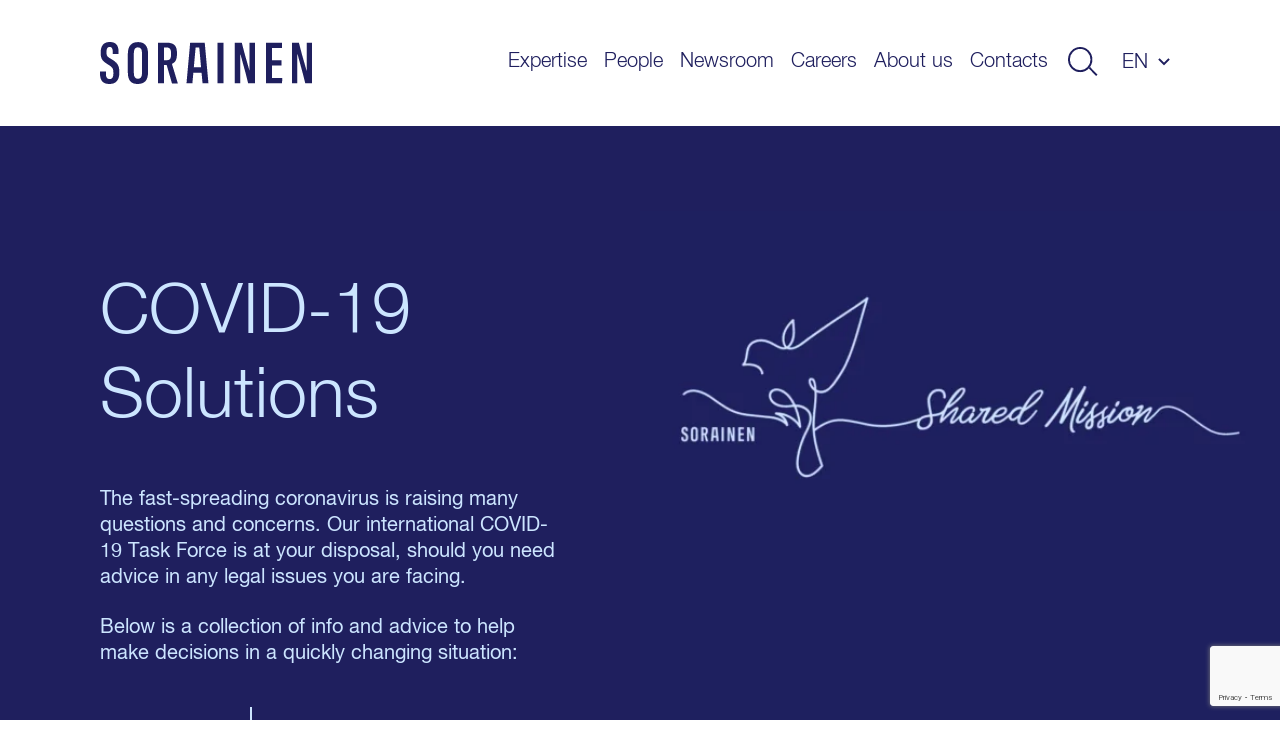

--- FILE ---
content_type: text/html; charset=utf-8
request_url: https://www.google.com/recaptcha/api2/anchor?ar=1&k=6LfPx40qAAAAAI1aJSj1kM7_jE73_mrwDkkDU725&co=aHR0cHM6Ly93d3cuc29yYWluZW4uY29tOjQ0Mw..&hl=en&v=PoyoqOPhxBO7pBk68S4YbpHZ&size=invisible&anchor-ms=20000&execute-ms=30000&cb=nxtvkn128nzu
body_size: 48685
content:
<!DOCTYPE HTML><html dir="ltr" lang="en"><head><meta http-equiv="Content-Type" content="text/html; charset=UTF-8">
<meta http-equiv="X-UA-Compatible" content="IE=edge">
<title>reCAPTCHA</title>
<style type="text/css">
/* cyrillic-ext */
@font-face {
  font-family: 'Roboto';
  font-style: normal;
  font-weight: 400;
  font-stretch: 100%;
  src: url(//fonts.gstatic.com/s/roboto/v48/KFO7CnqEu92Fr1ME7kSn66aGLdTylUAMa3GUBHMdazTgWw.woff2) format('woff2');
  unicode-range: U+0460-052F, U+1C80-1C8A, U+20B4, U+2DE0-2DFF, U+A640-A69F, U+FE2E-FE2F;
}
/* cyrillic */
@font-face {
  font-family: 'Roboto';
  font-style: normal;
  font-weight: 400;
  font-stretch: 100%;
  src: url(//fonts.gstatic.com/s/roboto/v48/KFO7CnqEu92Fr1ME7kSn66aGLdTylUAMa3iUBHMdazTgWw.woff2) format('woff2');
  unicode-range: U+0301, U+0400-045F, U+0490-0491, U+04B0-04B1, U+2116;
}
/* greek-ext */
@font-face {
  font-family: 'Roboto';
  font-style: normal;
  font-weight: 400;
  font-stretch: 100%;
  src: url(//fonts.gstatic.com/s/roboto/v48/KFO7CnqEu92Fr1ME7kSn66aGLdTylUAMa3CUBHMdazTgWw.woff2) format('woff2');
  unicode-range: U+1F00-1FFF;
}
/* greek */
@font-face {
  font-family: 'Roboto';
  font-style: normal;
  font-weight: 400;
  font-stretch: 100%;
  src: url(//fonts.gstatic.com/s/roboto/v48/KFO7CnqEu92Fr1ME7kSn66aGLdTylUAMa3-UBHMdazTgWw.woff2) format('woff2');
  unicode-range: U+0370-0377, U+037A-037F, U+0384-038A, U+038C, U+038E-03A1, U+03A3-03FF;
}
/* math */
@font-face {
  font-family: 'Roboto';
  font-style: normal;
  font-weight: 400;
  font-stretch: 100%;
  src: url(//fonts.gstatic.com/s/roboto/v48/KFO7CnqEu92Fr1ME7kSn66aGLdTylUAMawCUBHMdazTgWw.woff2) format('woff2');
  unicode-range: U+0302-0303, U+0305, U+0307-0308, U+0310, U+0312, U+0315, U+031A, U+0326-0327, U+032C, U+032F-0330, U+0332-0333, U+0338, U+033A, U+0346, U+034D, U+0391-03A1, U+03A3-03A9, U+03B1-03C9, U+03D1, U+03D5-03D6, U+03F0-03F1, U+03F4-03F5, U+2016-2017, U+2034-2038, U+203C, U+2040, U+2043, U+2047, U+2050, U+2057, U+205F, U+2070-2071, U+2074-208E, U+2090-209C, U+20D0-20DC, U+20E1, U+20E5-20EF, U+2100-2112, U+2114-2115, U+2117-2121, U+2123-214F, U+2190, U+2192, U+2194-21AE, U+21B0-21E5, U+21F1-21F2, U+21F4-2211, U+2213-2214, U+2216-22FF, U+2308-230B, U+2310, U+2319, U+231C-2321, U+2336-237A, U+237C, U+2395, U+239B-23B7, U+23D0, U+23DC-23E1, U+2474-2475, U+25AF, U+25B3, U+25B7, U+25BD, U+25C1, U+25CA, U+25CC, U+25FB, U+266D-266F, U+27C0-27FF, U+2900-2AFF, U+2B0E-2B11, U+2B30-2B4C, U+2BFE, U+3030, U+FF5B, U+FF5D, U+1D400-1D7FF, U+1EE00-1EEFF;
}
/* symbols */
@font-face {
  font-family: 'Roboto';
  font-style: normal;
  font-weight: 400;
  font-stretch: 100%;
  src: url(//fonts.gstatic.com/s/roboto/v48/KFO7CnqEu92Fr1ME7kSn66aGLdTylUAMaxKUBHMdazTgWw.woff2) format('woff2');
  unicode-range: U+0001-000C, U+000E-001F, U+007F-009F, U+20DD-20E0, U+20E2-20E4, U+2150-218F, U+2190, U+2192, U+2194-2199, U+21AF, U+21E6-21F0, U+21F3, U+2218-2219, U+2299, U+22C4-22C6, U+2300-243F, U+2440-244A, U+2460-24FF, U+25A0-27BF, U+2800-28FF, U+2921-2922, U+2981, U+29BF, U+29EB, U+2B00-2BFF, U+4DC0-4DFF, U+FFF9-FFFB, U+10140-1018E, U+10190-1019C, U+101A0, U+101D0-101FD, U+102E0-102FB, U+10E60-10E7E, U+1D2C0-1D2D3, U+1D2E0-1D37F, U+1F000-1F0FF, U+1F100-1F1AD, U+1F1E6-1F1FF, U+1F30D-1F30F, U+1F315, U+1F31C, U+1F31E, U+1F320-1F32C, U+1F336, U+1F378, U+1F37D, U+1F382, U+1F393-1F39F, U+1F3A7-1F3A8, U+1F3AC-1F3AF, U+1F3C2, U+1F3C4-1F3C6, U+1F3CA-1F3CE, U+1F3D4-1F3E0, U+1F3ED, U+1F3F1-1F3F3, U+1F3F5-1F3F7, U+1F408, U+1F415, U+1F41F, U+1F426, U+1F43F, U+1F441-1F442, U+1F444, U+1F446-1F449, U+1F44C-1F44E, U+1F453, U+1F46A, U+1F47D, U+1F4A3, U+1F4B0, U+1F4B3, U+1F4B9, U+1F4BB, U+1F4BF, U+1F4C8-1F4CB, U+1F4D6, U+1F4DA, U+1F4DF, U+1F4E3-1F4E6, U+1F4EA-1F4ED, U+1F4F7, U+1F4F9-1F4FB, U+1F4FD-1F4FE, U+1F503, U+1F507-1F50B, U+1F50D, U+1F512-1F513, U+1F53E-1F54A, U+1F54F-1F5FA, U+1F610, U+1F650-1F67F, U+1F687, U+1F68D, U+1F691, U+1F694, U+1F698, U+1F6AD, U+1F6B2, U+1F6B9-1F6BA, U+1F6BC, U+1F6C6-1F6CF, U+1F6D3-1F6D7, U+1F6E0-1F6EA, U+1F6F0-1F6F3, U+1F6F7-1F6FC, U+1F700-1F7FF, U+1F800-1F80B, U+1F810-1F847, U+1F850-1F859, U+1F860-1F887, U+1F890-1F8AD, U+1F8B0-1F8BB, U+1F8C0-1F8C1, U+1F900-1F90B, U+1F93B, U+1F946, U+1F984, U+1F996, U+1F9E9, U+1FA00-1FA6F, U+1FA70-1FA7C, U+1FA80-1FA89, U+1FA8F-1FAC6, U+1FACE-1FADC, U+1FADF-1FAE9, U+1FAF0-1FAF8, U+1FB00-1FBFF;
}
/* vietnamese */
@font-face {
  font-family: 'Roboto';
  font-style: normal;
  font-weight: 400;
  font-stretch: 100%;
  src: url(//fonts.gstatic.com/s/roboto/v48/KFO7CnqEu92Fr1ME7kSn66aGLdTylUAMa3OUBHMdazTgWw.woff2) format('woff2');
  unicode-range: U+0102-0103, U+0110-0111, U+0128-0129, U+0168-0169, U+01A0-01A1, U+01AF-01B0, U+0300-0301, U+0303-0304, U+0308-0309, U+0323, U+0329, U+1EA0-1EF9, U+20AB;
}
/* latin-ext */
@font-face {
  font-family: 'Roboto';
  font-style: normal;
  font-weight: 400;
  font-stretch: 100%;
  src: url(//fonts.gstatic.com/s/roboto/v48/KFO7CnqEu92Fr1ME7kSn66aGLdTylUAMa3KUBHMdazTgWw.woff2) format('woff2');
  unicode-range: U+0100-02BA, U+02BD-02C5, U+02C7-02CC, U+02CE-02D7, U+02DD-02FF, U+0304, U+0308, U+0329, U+1D00-1DBF, U+1E00-1E9F, U+1EF2-1EFF, U+2020, U+20A0-20AB, U+20AD-20C0, U+2113, U+2C60-2C7F, U+A720-A7FF;
}
/* latin */
@font-face {
  font-family: 'Roboto';
  font-style: normal;
  font-weight: 400;
  font-stretch: 100%;
  src: url(//fonts.gstatic.com/s/roboto/v48/KFO7CnqEu92Fr1ME7kSn66aGLdTylUAMa3yUBHMdazQ.woff2) format('woff2');
  unicode-range: U+0000-00FF, U+0131, U+0152-0153, U+02BB-02BC, U+02C6, U+02DA, U+02DC, U+0304, U+0308, U+0329, U+2000-206F, U+20AC, U+2122, U+2191, U+2193, U+2212, U+2215, U+FEFF, U+FFFD;
}
/* cyrillic-ext */
@font-face {
  font-family: 'Roboto';
  font-style: normal;
  font-weight: 500;
  font-stretch: 100%;
  src: url(//fonts.gstatic.com/s/roboto/v48/KFO7CnqEu92Fr1ME7kSn66aGLdTylUAMa3GUBHMdazTgWw.woff2) format('woff2');
  unicode-range: U+0460-052F, U+1C80-1C8A, U+20B4, U+2DE0-2DFF, U+A640-A69F, U+FE2E-FE2F;
}
/* cyrillic */
@font-face {
  font-family: 'Roboto';
  font-style: normal;
  font-weight: 500;
  font-stretch: 100%;
  src: url(//fonts.gstatic.com/s/roboto/v48/KFO7CnqEu92Fr1ME7kSn66aGLdTylUAMa3iUBHMdazTgWw.woff2) format('woff2');
  unicode-range: U+0301, U+0400-045F, U+0490-0491, U+04B0-04B1, U+2116;
}
/* greek-ext */
@font-face {
  font-family: 'Roboto';
  font-style: normal;
  font-weight: 500;
  font-stretch: 100%;
  src: url(//fonts.gstatic.com/s/roboto/v48/KFO7CnqEu92Fr1ME7kSn66aGLdTylUAMa3CUBHMdazTgWw.woff2) format('woff2');
  unicode-range: U+1F00-1FFF;
}
/* greek */
@font-face {
  font-family: 'Roboto';
  font-style: normal;
  font-weight: 500;
  font-stretch: 100%;
  src: url(//fonts.gstatic.com/s/roboto/v48/KFO7CnqEu92Fr1ME7kSn66aGLdTylUAMa3-UBHMdazTgWw.woff2) format('woff2');
  unicode-range: U+0370-0377, U+037A-037F, U+0384-038A, U+038C, U+038E-03A1, U+03A3-03FF;
}
/* math */
@font-face {
  font-family: 'Roboto';
  font-style: normal;
  font-weight: 500;
  font-stretch: 100%;
  src: url(//fonts.gstatic.com/s/roboto/v48/KFO7CnqEu92Fr1ME7kSn66aGLdTylUAMawCUBHMdazTgWw.woff2) format('woff2');
  unicode-range: U+0302-0303, U+0305, U+0307-0308, U+0310, U+0312, U+0315, U+031A, U+0326-0327, U+032C, U+032F-0330, U+0332-0333, U+0338, U+033A, U+0346, U+034D, U+0391-03A1, U+03A3-03A9, U+03B1-03C9, U+03D1, U+03D5-03D6, U+03F0-03F1, U+03F4-03F5, U+2016-2017, U+2034-2038, U+203C, U+2040, U+2043, U+2047, U+2050, U+2057, U+205F, U+2070-2071, U+2074-208E, U+2090-209C, U+20D0-20DC, U+20E1, U+20E5-20EF, U+2100-2112, U+2114-2115, U+2117-2121, U+2123-214F, U+2190, U+2192, U+2194-21AE, U+21B0-21E5, U+21F1-21F2, U+21F4-2211, U+2213-2214, U+2216-22FF, U+2308-230B, U+2310, U+2319, U+231C-2321, U+2336-237A, U+237C, U+2395, U+239B-23B7, U+23D0, U+23DC-23E1, U+2474-2475, U+25AF, U+25B3, U+25B7, U+25BD, U+25C1, U+25CA, U+25CC, U+25FB, U+266D-266F, U+27C0-27FF, U+2900-2AFF, U+2B0E-2B11, U+2B30-2B4C, U+2BFE, U+3030, U+FF5B, U+FF5D, U+1D400-1D7FF, U+1EE00-1EEFF;
}
/* symbols */
@font-face {
  font-family: 'Roboto';
  font-style: normal;
  font-weight: 500;
  font-stretch: 100%;
  src: url(//fonts.gstatic.com/s/roboto/v48/KFO7CnqEu92Fr1ME7kSn66aGLdTylUAMaxKUBHMdazTgWw.woff2) format('woff2');
  unicode-range: U+0001-000C, U+000E-001F, U+007F-009F, U+20DD-20E0, U+20E2-20E4, U+2150-218F, U+2190, U+2192, U+2194-2199, U+21AF, U+21E6-21F0, U+21F3, U+2218-2219, U+2299, U+22C4-22C6, U+2300-243F, U+2440-244A, U+2460-24FF, U+25A0-27BF, U+2800-28FF, U+2921-2922, U+2981, U+29BF, U+29EB, U+2B00-2BFF, U+4DC0-4DFF, U+FFF9-FFFB, U+10140-1018E, U+10190-1019C, U+101A0, U+101D0-101FD, U+102E0-102FB, U+10E60-10E7E, U+1D2C0-1D2D3, U+1D2E0-1D37F, U+1F000-1F0FF, U+1F100-1F1AD, U+1F1E6-1F1FF, U+1F30D-1F30F, U+1F315, U+1F31C, U+1F31E, U+1F320-1F32C, U+1F336, U+1F378, U+1F37D, U+1F382, U+1F393-1F39F, U+1F3A7-1F3A8, U+1F3AC-1F3AF, U+1F3C2, U+1F3C4-1F3C6, U+1F3CA-1F3CE, U+1F3D4-1F3E0, U+1F3ED, U+1F3F1-1F3F3, U+1F3F5-1F3F7, U+1F408, U+1F415, U+1F41F, U+1F426, U+1F43F, U+1F441-1F442, U+1F444, U+1F446-1F449, U+1F44C-1F44E, U+1F453, U+1F46A, U+1F47D, U+1F4A3, U+1F4B0, U+1F4B3, U+1F4B9, U+1F4BB, U+1F4BF, U+1F4C8-1F4CB, U+1F4D6, U+1F4DA, U+1F4DF, U+1F4E3-1F4E6, U+1F4EA-1F4ED, U+1F4F7, U+1F4F9-1F4FB, U+1F4FD-1F4FE, U+1F503, U+1F507-1F50B, U+1F50D, U+1F512-1F513, U+1F53E-1F54A, U+1F54F-1F5FA, U+1F610, U+1F650-1F67F, U+1F687, U+1F68D, U+1F691, U+1F694, U+1F698, U+1F6AD, U+1F6B2, U+1F6B9-1F6BA, U+1F6BC, U+1F6C6-1F6CF, U+1F6D3-1F6D7, U+1F6E0-1F6EA, U+1F6F0-1F6F3, U+1F6F7-1F6FC, U+1F700-1F7FF, U+1F800-1F80B, U+1F810-1F847, U+1F850-1F859, U+1F860-1F887, U+1F890-1F8AD, U+1F8B0-1F8BB, U+1F8C0-1F8C1, U+1F900-1F90B, U+1F93B, U+1F946, U+1F984, U+1F996, U+1F9E9, U+1FA00-1FA6F, U+1FA70-1FA7C, U+1FA80-1FA89, U+1FA8F-1FAC6, U+1FACE-1FADC, U+1FADF-1FAE9, U+1FAF0-1FAF8, U+1FB00-1FBFF;
}
/* vietnamese */
@font-face {
  font-family: 'Roboto';
  font-style: normal;
  font-weight: 500;
  font-stretch: 100%;
  src: url(//fonts.gstatic.com/s/roboto/v48/KFO7CnqEu92Fr1ME7kSn66aGLdTylUAMa3OUBHMdazTgWw.woff2) format('woff2');
  unicode-range: U+0102-0103, U+0110-0111, U+0128-0129, U+0168-0169, U+01A0-01A1, U+01AF-01B0, U+0300-0301, U+0303-0304, U+0308-0309, U+0323, U+0329, U+1EA0-1EF9, U+20AB;
}
/* latin-ext */
@font-face {
  font-family: 'Roboto';
  font-style: normal;
  font-weight: 500;
  font-stretch: 100%;
  src: url(//fonts.gstatic.com/s/roboto/v48/KFO7CnqEu92Fr1ME7kSn66aGLdTylUAMa3KUBHMdazTgWw.woff2) format('woff2');
  unicode-range: U+0100-02BA, U+02BD-02C5, U+02C7-02CC, U+02CE-02D7, U+02DD-02FF, U+0304, U+0308, U+0329, U+1D00-1DBF, U+1E00-1E9F, U+1EF2-1EFF, U+2020, U+20A0-20AB, U+20AD-20C0, U+2113, U+2C60-2C7F, U+A720-A7FF;
}
/* latin */
@font-face {
  font-family: 'Roboto';
  font-style: normal;
  font-weight: 500;
  font-stretch: 100%;
  src: url(//fonts.gstatic.com/s/roboto/v48/KFO7CnqEu92Fr1ME7kSn66aGLdTylUAMa3yUBHMdazQ.woff2) format('woff2');
  unicode-range: U+0000-00FF, U+0131, U+0152-0153, U+02BB-02BC, U+02C6, U+02DA, U+02DC, U+0304, U+0308, U+0329, U+2000-206F, U+20AC, U+2122, U+2191, U+2193, U+2212, U+2215, U+FEFF, U+FFFD;
}
/* cyrillic-ext */
@font-face {
  font-family: 'Roboto';
  font-style: normal;
  font-weight: 900;
  font-stretch: 100%;
  src: url(//fonts.gstatic.com/s/roboto/v48/KFO7CnqEu92Fr1ME7kSn66aGLdTylUAMa3GUBHMdazTgWw.woff2) format('woff2');
  unicode-range: U+0460-052F, U+1C80-1C8A, U+20B4, U+2DE0-2DFF, U+A640-A69F, U+FE2E-FE2F;
}
/* cyrillic */
@font-face {
  font-family: 'Roboto';
  font-style: normal;
  font-weight: 900;
  font-stretch: 100%;
  src: url(//fonts.gstatic.com/s/roboto/v48/KFO7CnqEu92Fr1ME7kSn66aGLdTylUAMa3iUBHMdazTgWw.woff2) format('woff2');
  unicode-range: U+0301, U+0400-045F, U+0490-0491, U+04B0-04B1, U+2116;
}
/* greek-ext */
@font-face {
  font-family: 'Roboto';
  font-style: normal;
  font-weight: 900;
  font-stretch: 100%;
  src: url(//fonts.gstatic.com/s/roboto/v48/KFO7CnqEu92Fr1ME7kSn66aGLdTylUAMa3CUBHMdazTgWw.woff2) format('woff2');
  unicode-range: U+1F00-1FFF;
}
/* greek */
@font-face {
  font-family: 'Roboto';
  font-style: normal;
  font-weight: 900;
  font-stretch: 100%;
  src: url(//fonts.gstatic.com/s/roboto/v48/KFO7CnqEu92Fr1ME7kSn66aGLdTylUAMa3-UBHMdazTgWw.woff2) format('woff2');
  unicode-range: U+0370-0377, U+037A-037F, U+0384-038A, U+038C, U+038E-03A1, U+03A3-03FF;
}
/* math */
@font-face {
  font-family: 'Roboto';
  font-style: normal;
  font-weight: 900;
  font-stretch: 100%;
  src: url(//fonts.gstatic.com/s/roboto/v48/KFO7CnqEu92Fr1ME7kSn66aGLdTylUAMawCUBHMdazTgWw.woff2) format('woff2');
  unicode-range: U+0302-0303, U+0305, U+0307-0308, U+0310, U+0312, U+0315, U+031A, U+0326-0327, U+032C, U+032F-0330, U+0332-0333, U+0338, U+033A, U+0346, U+034D, U+0391-03A1, U+03A3-03A9, U+03B1-03C9, U+03D1, U+03D5-03D6, U+03F0-03F1, U+03F4-03F5, U+2016-2017, U+2034-2038, U+203C, U+2040, U+2043, U+2047, U+2050, U+2057, U+205F, U+2070-2071, U+2074-208E, U+2090-209C, U+20D0-20DC, U+20E1, U+20E5-20EF, U+2100-2112, U+2114-2115, U+2117-2121, U+2123-214F, U+2190, U+2192, U+2194-21AE, U+21B0-21E5, U+21F1-21F2, U+21F4-2211, U+2213-2214, U+2216-22FF, U+2308-230B, U+2310, U+2319, U+231C-2321, U+2336-237A, U+237C, U+2395, U+239B-23B7, U+23D0, U+23DC-23E1, U+2474-2475, U+25AF, U+25B3, U+25B7, U+25BD, U+25C1, U+25CA, U+25CC, U+25FB, U+266D-266F, U+27C0-27FF, U+2900-2AFF, U+2B0E-2B11, U+2B30-2B4C, U+2BFE, U+3030, U+FF5B, U+FF5D, U+1D400-1D7FF, U+1EE00-1EEFF;
}
/* symbols */
@font-face {
  font-family: 'Roboto';
  font-style: normal;
  font-weight: 900;
  font-stretch: 100%;
  src: url(//fonts.gstatic.com/s/roboto/v48/KFO7CnqEu92Fr1ME7kSn66aGLdTylUAMaxKUBHMdazTgWw.woff2) format('woff2');
  unicode-range: U+0001-000C, U+000E-001F, U+007F-009F, U+20DD-20E0, U+20E2-20E4, U+2150-218F, U+2190, U+2192, U+2194-2199, U+21AF, U+21E6-21F0, U+21F3, U+2218-2219, U+2299, U+22C4-22C6, U+2300-243F, U+2440-244A, U+2460-24FF, U+25A0-27BF, U+2800-28FF, U+2921-2922, U+2981, U+29BF, U+29EB, U+2B00-2BFF, U+4DC0-4DFF, U+FFF9-FFFB, U+10140-1018E, U+10190-1019C, U+101A0, U+101D0-101FD, U+102E0-102FB, U+10E60-10E7E, U+1D2C0-1D2D3, U+1D2E0-1D37F, U+1F000-1F0FF, U+1F100-1F1AD, U+1F1E6-1F1FF, U+1F30D-1F30F, U+1F315, U+1F31C, U+1F31E, U+1F320-1F32C, U+1F336, U+1F378, U+1F37D, U+1F382, U+1F393-1F39F, U+1F3A7-1F3A8, U+1F3AC-1F3AF, U+1F3C2, U+1F3C4-1F3C6, U+1F3CA-1F3CE, U+1F3D4-1F3E0, U+1F3ED, U+1F3F1-1F3F3, U+1F3F5-1F3F7, U+1F408, U+1F415, U+1F41F, U+1F426, U+1F43F, U+1F441-1F442, U+1F444, U+1F446-1F449, U+1F44C-1F44E, U+1F453, U+1F46A, U+1F47D, U+1F4A3, U+1F4B0, U+1F4B3, U+1F4B9, U+1F4BB, U+1F4BF, U+1F4C8-1F4CB, U+1F4D6, U+1F4DA, U+1F4DF, U+1F4E3-1F4E6, U+1F4EA-1F4ED, U+1F4F7, U+1F4F9-1F4FB, U+1F4FD-1F4FE, U+1F503, U+1F507-1F50B, U+1F50D, U+1F512-1F513, U+1F53E-1F54A, U+1F54F-1F5FA, U+1F610, U+1F650-1F67F, U+1F687, U+1F68D, U+1F691, U+1F694, U+1F698, U+1F6AD, U+1F6B2, U+1F6B9-1F6BA, U+1F6BC, U+1F6C6-1F6CF, U+1F6D3-1F6D7, U+1F6E0-1F6EA, U+1F6F0-1F6F3, U+1F6F7-1F6FC, U+1F700-1F7FF, U+1F800-1F80B, U+1F810-1F847, U+1F850-1F859, U+1F860-1F887, U+1F890-1F8AD, U+1F8B0-1F8BB, U+1F8C0-1F8C1, U+1F900-1F90B, U+1F93B, U+1F946, U+1F984, U+1F996, U+1F9E9, U+1FA00-1FA6F, U+1FA70-1FA7C, U+1FA80-1FA89, U+1FA8F-1FAC6, U+1FACE-1FADC, U+1FADF-1FAE9, U+1FAF0-1FAF8, U+1FB00-1FBFF;
}
/* vietnamese */
@font-face {
  font-family: 'Roboto';
  font-style: normal;
  font-weight: 900;
  font-stretch: 100%;
  src: url(//fonts.gstatic.com/s/roboto/v48/KFO7CnqEu92Fr1ME7kSn66aGLdTylUAMa3OUBHMdazTgWw.woff2) format('woff2');
  unicode-range: U+0102-0103, U+0110-0111, U+0128-0129, U+0168-0169, U+01A0-01A1, U+01AF-01B0, U+0300-0301, U+0303-0304, U+0308-0309, U+0323, U+0329, U+1EA0-1EF9, U+20AB;
}
/* latin-ext */
@font-face {
  font-family: 'Roboto';
  font-style: normal;
  font-weight: 900;
  font-stretch: 100%;
  src: url(//fonts.gstatic.com/s/roboto/v48/KFO7CnqEu92Fr1ME7kSn66aGLdTylUAMa3KUBHMdazTgWw.woff2) format('woff2');
  unicode-range: U+0100-02BA, U+02BD-02C5, U+02C7-02CC, U+02CE-02D7, U+02DD-02FF, U+0304, U+0308, U+0329, U+1D00-1DBF, U+1E00-1E9F, U+1EF2-1EFF, U+2020, U+20A0-20AB, U+20AD-20C0, U+2113, U+2C60-2C7F, U+A720-A7FF;
}
/* latin */
@font-face {
  font-family: 'Roboto';
  font-style: normal;
  font-weight: 900;
  font-stretch: 100%;
  src: url(//fonts.gstatic.com/s/roboto/v48/KFO7CnqEu92Fr1ME7kSn66aGLdTylUAMa3yUBHMdazQ.woff2) format('woff2');
  unicode-range: U+0000-00FF, U+0131, U+0152-0153, U+02BB-02BC, U+02C6, U+02DA, U+02DC, U+0304, U+0308, U+0329, U+2000-206F, U+20AC, U+2122, U+2191, U+2193, U+2212, U+2215, U+FEFF, U+FFFD;
}

</style>
<link rel="stylesheet" type="text/css" href="https://www.gstatic.com/recaptcha/releases/PoyoqOPhxBO7pBk68S4YbpHZ/styles__ltr.css">
<script nonce="xE2wHUR0_IXp0VOZueKCNw" type="text/javascript">window['__recaptcha_api'] = 'https://www.google.com/recaptcha/api2/';</script>
<script type="text/javascript" src="https://www.gstatic.com/recaptcha/releases/PoyoqOPhxBO7pBk68S4YbpHZ/recaptcha__en.js" nonce="xE2wHUR0_IXp0VOZueKCNw">
      
    </script></head>
<body><div id="rc-anchor-alert" class="rc-anchor-alert"></div>
<input type="hidden" id="recaptcha-token" value="[base64]">
<script type="text/javascript" nonce="xE2wHUR0_IXp0VOZueKCNw">
      recaptcha.anchor.Main.init("[\x22ainput\x22,[\x22bgdata\x22,\x22\x22,\[base64]/[base64]/[base64]/[base64]/[base64]/UltsKytdPUU6KEU8MjA0OD9SW2wrK109RT4+NnwxOTI6KChFJjY0NTEyKT09NTUyOTYmJk0rMTxjLmxlbmd0aCYmKGMuY2hhckNvZGVBdChNKzEpJjY0NTEyKT09NTYzMjA/[base64]/[base64]/[base64]/[base64]/[base64]/[base64]/[base64]\x22,\[base64]\x22,\x22Y8OYw6vCpBtCw68bJ8KwVwluf8Obw50swr/DkW98QsKVDiRsw5vDvsKHwq/Dq8KkwrrCo8Kww70ROMKiwoN+wobCtsKHFGsRw5DDtcKnwrvCq8KARcKXw6UsKE5ow6U/wrpeHWxgw6wbAcKTwqszMAPDqztGVXbCisK9w5bDjsOgw7hfP3/ChhXCuAHDmsODISDCtB7Ct8KBw69awqfDncKKRsKXwpY/AwZewrPDj8KJRTJ5L8Oib8OtK3fCh8OEwpFcKMOiFgMcw6rCrsOCdcODw5LCk0PCv0sPfjArWEDDisKPwqrCol8QWsOLAcOew6PDvMOPI8O+w6Y9LsOtwp0lwo11wp3CvMKpNMK/wonDj8KCFsObw5/DucOmw4fDunLDtTdqw7xKNcKPwr/CtMKRbMK1w63Du8OyFhwgw6/DuMODF8KndMKKwqwDRcOnBMKew5tqbcKWeCBBwpbCt8O/[base64]/DqMKiwr/CkcOlMQLCvMKDw6/DtGYFwrHCsWHDn8OXQcKHwrLCh8KAZz/DiFPCucKyAcK2wrzCqEJCw6LCs8ODw4lrD8K0D1/[base64]/Dp2wqV8KGWj3CqsO1DkBiPkvDk8OKwqvCniAUXsOsw5DCtzFoIUnDqzLDi28rwqlpMsKRw6nCr8KLCQQiw5LCoxfCngN0wqExw4LCul8qfhc7wpbCgMK4J8KCEjfCvlTDjsKowpDDpn5LbcKUdXzDtATCqcO9wp9wWD/Cl8KzcxQJOxTDl8Ogwrh3w4LDscOjw7TCvcO5wrPCuiPCllctD3VkwqnCjsOXMB7DvsOCwoplwrTDqsOmw5PCp8OEw47CkcORwrbCq8KrHsO6fMK1w43CqlFWw7bCtA82VMO9BhkIDsOxw44Mw4RVwpfDisO/[base64]/[base64]/[base64]/w63DpCNEeE5lfcKIwpESSFbCjRLDsQTCpcKzKcKgw5sGdcKHHMKjeMK0VktDB8O0IH1YPz7Cmw3DhxBABcOaw4DDt8Oaw6kWPFLDgHArwobDoj/CoU97wq7DkMKsAhrDqGnClsOQA0HDsk3Cn8OBPsO1RcKYw67DisK1wr0Mw5rCrcO4WSLCmh7CjUvCgmVfw7fDomwwSF8pCcOjdsKfw6PDkMK8DMOOw4AQAsOkwp/DtcKsw7HDsMKVwrXCjiXCrDrCuG1hFm/[base64]/Cl8OVwoJ8esKqwqvCrQbCgcKrwpvCnSBZwrVyw5rCjsK+w67ClE3DiTF4wrHChcKmw7ABwofDkxwJwpjCt1dGHMOvbsK0wpVuw7I1w5jDqcOyQw9cw5cMw6jChW/Dtm3Dh3fDnFoWw49cfMK8XjzDhBYPJkxRaMOXwpfChD82w7LDqMK0wo/Dk3kBZn4ow7rDvHXDsmY4CC4eRcKTw506KcOaw6TDpVgTJsODwp3ClcKOVcOSP8Oxwo5vQ8OMKU4tYMOHw5PCvMKhwolIw7AXQVDCuwvDocKKw5vDvsO8LwRGfGYxAEvDnGrDlj/DijprwqTCiXvClgLCg8K+w79HwoEmE2VGIsO2w5fDlhkswq/CvhZswp/CkWYjw5Mow7VRw7tdwpnChsOJfcOXwo9lOmlbwpXCnyHCocKfE2xrwojDp0kpJcOcPCMgRzFbFsKKwpnDusKwIMK1w5/DqTfDvS7CmC0Fw5/CuQ7DuTnDnsKNTVQTw7bDriDDin/ClMKWbG8uUsKxwq9ONRHDusKWw7rCvcKRWcO1wpYSSiNlEDTCvh7DgcOvP8KWLFHClDcKacKPwpA0w7FDwoHDo8K1wrXCu8OGGsO/YxXCpcOpwpfCvkE9wrQvF8K6w7lMfMKhDl7CsHrDpyxDJ8Khb1rDisKVwqjCvR/Drz3CgsKnaDJcwrLCv3/DmVbDtxZOAMKyacO1IU7DmcKHw7LDpMKkXDrCkXdrHsOKCsO7wrt8w7PCv8ODM8KzwrfCpS3CuCHCpW8SSMKnWzF3w47Cmh9rasO4wrvDlnbDmAopwoV+wo08IU/ChVPCvGDCvRLDnXvCkhrCrsO0w5E2w6BNwoXClzhowothwpfCjHjCncKlw5jDv8OvQMKrw75BGBMtwrzCq8O4woIsw7jCtcOMLwDDnFPDtkjCrMKjSsOmw4luwql/wr5sw6AGw4YRw5vDicO2LsOiwr3Dj8OnT8OrWMO4E8KYA8Khw5fClnITw5MJwp09wqTCknvDuh3CrTbDhHXDslnCnRwqVm4kw4PCqzHDnsKNAW0XCAjCssKWWgnCtiLDhhLCqMK2w5XDtcKLNVjDihEUwpw/w7xswqdgwqQVXMKOCVxlAFTChsKdw6h/w4AuIsOhwpFtw7TDhl7CgMKBV8KDw4LCnMK1NsKJwp7Co8O0dMOSacOSw4nDncOAwr87w6caw4HDlmwmwp/DmDrCs8Kkw6dFwpLDm8KXDSzCksOjPFDDj3nCv8OVSiHCl8Kww6XDlmRrwq55w68CbMO1DkwLUSoFw78jwrzDryUiTsOSMsKidMO0w4bCtcOUCgDCicO1bMOlFsK5wqYxw51YwprCjcORw756wqvDncK4woUuw4bDrE/CiDIAwpkWwoRaw67DigtaQsKlw7jDt8OrSmANX8Kvwqt3w4LCnmQ7wrrDu8O9wrvCmMKFwpPCpcK1D8KEwqJawp4ewoNbwrfChgkNw4DCjQnDr1LDnExId8Oywpdfw5IjX8ODwoDDmsKFTS/CgD4yVyzDrsOddMKXw4HDiALCpVQ4WcKBw5lNw7FKNgQlw7zDtcKQJcOwecK3wo5Zw6bDokfDrsKdJzrDmwnCtsK6w5VwOjDDlWMfw7gXw4psPErDsMOAw4pNFG/CtsKZRgjDjGIXw6PCpSDCoRPDohEJw73DokrDj0ZlHn83woDCtBnDhcOOXQk1YMODBAXCv8Olw4rCtQbCg8KiADRJw44Vw4RFcQDCnAPDq8Oow5Ujw7fCqhHChAd3wp/Dqz5AOUc/wookwq3Dr8Oyw7EJw5hYRMOjdWQeIA9QNVrCu8K1w6IswowiwqjDrsOoMMOeasKeGFXCrm/Ds8K5UAMlMUdQw7xcPmHDlMKHbcKawoXDnHzClcKrwpjDp8KNwr/DqQrClsKqdnzDgMKDwqjDgMOuw6vCo8OXJxXCpHTDgcOiw7PCvcOvWcKcw4DDvWguAiRFaMO0fRBlOcOyRMOxTmUowofCvcOgMcOTfWwWwqTDsnUWwp0kDMK6wr7ChnRyw6gOVsOyw7PCr8Omwo/[base64]/DgsKBSytrIcOnwpQEJwsVW8OXw6zDlTbDssKySMO3MsOxGcK7w4YrNnoyUX1obyp6wo/DlWkVKDJUw6FOw5Y6w7vDlzdBc2d9LXjDhMKxw6RhDmU8asKRwqbCvw3CqsONFnfCuGF6Oyliwr3CoRMWwog4emzCkMO5wp/CjiDCqy/DtgdZw4LDmcOAw5oRwrRGVUnCr8KLw6jDisK6YcOoB8OXwq5Lw5UQUR3DisODwr3CsyBQUVjCq8OAccKNw7kRwoPDvlFJPsO/EMKSaGHCrk0IEk7DqHHDjMO8w58/[base64]/Cl8Kqw4lKPEPCtEDCsMKzM8KWw7XDhD4+PsOnwrLDr8KvNnQOwrvClcO9bMOgwqvDkQfDrl01V8K6w6XDlcOgY8OJwrl7w7MqJU3CksKROR5CJDvCg0HDssOTw57ChsKnw47Dr8O3dsK5w7rDpTzDoT/DmnAywpnDt8KHBsKfUsKLWX5ewo1zwrp5bT/DqEpFwoLCoHTCknpGwrDDuzDDn2Jbw6bDn1sBw5MQw7XDgAPCsz0Rw6vCmX50SlFoWXrDtDkpPsK0TXPCi8OLacO2w4VaPcK9wozCjsO0w47ChhrDnSseI2EfEXoJw57DjQN4VwrCglZUw7TCk8O6w5gwE8Ogwp/DiX0sJsKQIyrDglnDgmgLwrXCosKzPSxPwprDhx/CvsKJI8Kww5sUwpggw5cZScOaHsKswojCqMKRFTYtw5XDgsOUw4EcbMOiw6bCkRvDmcKCw6UOw67Di8KQwrfCmcO4w4zDg8K+w6hWw43DusOqbn8PYsK2wqDDjMK2w5cUGCQzwqRaUU3Cp3DDgcOYw4/[base64]/w5LCmT3ChXbCtcOLZcK3FgVLSRwGw4TDmsKbw6LCuGJAQBHDjjg+AMOldBlpXQfDkWTDrxgUwqQcw5I2QMKRwrdlw60kwrxlMsOldmF3Mh7Cp17ChjE3RA4IAC/Dj8Otw4Zqw53DisOLw7B7wqfCqMKnCw9hwpLCmzLCpW5OWcOTWsKjwovCgcKowo7ClsOmdXzDmsO/cXzDqCcCYmV3w7h1wrFnw5nCicKCw7bDo8KLw5pccD7DmG8xw4PCkMKBXD9xw6dbw7JTw6TDi8KPw6vDtsOrcDRPwoFrwqtbOTHCp8K9w7Mtwrw7wrk4TUHDjMKOfnQ/LizDrMOFAcOlwqvDvcOqc8K8w7woO8Kjwrk/wrzCq8KGTEhpwpgAw6FSwpQSw4DDmMKQVsK5wpZ3dA/Cu3UWw48XUUQvwpsWw5bDm8ONwpPDicKjw4IIwrJkT0TDpsKrw5HDr2nCm8OkM8Kfw6XChsKvDcK2DMKufAnDusKZZ1/DtcKAFMOTOE3ChcO6OMO6w7dVXsKFw7rClmxpwpEFYhM2w4DDtn/DvcOMwqvCgsKlFA9tw5DDj8ODworCmEHDpykewpMuU8K+YcKPwqzDisKjw6fCqnHClMK9QcK2LcOVwrvDpCEZMnxrBsKqVsK6XsKKwq/Cp8KOw4kqw5Azw7XCrQVcw4nDkVnClmPCjhvDpXwfw7HCncKKN8KDw50xZj4/[base64]/[base64]/CscOyw7fDkVtdJyHDoDDDt8KFwptMw6/CgXFHwrLDhVcFwpfDmGwaMsKAScKHD8Kcwo5zw4fDsMKVFFrDiQvDsTLCjV7DmVnDlCLClQ7CqcKNPMOWJ8OeOMKoQkbCuVRrwpbCpE4GORofAEbDp2PCrznCjcKrUlxGw6NrwpJ/w4bDpcO9XHwLwrbCi8OmwqfDhsKzwp/[base64]/w55Awq7Cg8K4w7YfCn5Gw4jDoh9DHS/Cql4pC8Ksw445wrbCpxpqwqLDpiDDiMOrwpfDh8Orw6vCucKTwqh6R8K7DQrChMOtM8K/WsKowpwPwpPDu3Qkw7XCkk9zwpzDgnt9IxbDnlnDsMKHwqrDj8Omw4J5HDMPw7TCocK4R8KWw5hHw6TCusOGw5HDiMKGbcOWw6PCjkcFw5oedFBjw4YEBsOMG2UOw7sTwqvDrUAVw4XDmsKSNy59BVrDuHbCp8OLw5/DjMKIwqBAXnh2wr/DrT7CnsKIVzlnwo3CgMOpw5wfMkMFw4zDnRzCocK4wpQjasOuWsKmwpzDinLDlMOvw55FwpsVXsO1w74+ZsK7w7rCs8KzwqrCnmTDi8OBw5kRw7MXwplBQcKYwo5zwoLClg1JA0TDjcKEw5k+Px4fw4fDuEzCm8Kiw4IXw7/[base64]/R8K0w5USw6DCg0jDqsO0wo/[base64]/DrTpPQwXChRUrTmF9wpHChMOJKsKiwqkjw7nCmiTCscOfBxrCtsOGwpPClBsCw754wofCg0XDtcOWw6gnwqU/CQDCkQjClcKEwrdkw5rCm8ObwoHCisKEOAE5wp/DjhdDJE/Cj8OqDMK8HsKuwqMSZMKhJsKPwoMsK3ZVEABiwqLDrnjCoWIhHsKie2HDl8OXP0/[base64]/DlkJvw67Dt8K0w5/DgnsxwpfDoMOhW39kwqLDo8KSD8KQwqFbX3B/w4MCwo3DjnkqwoLCnTFxdybDqQfChSXDi8KtKcKvwqltejXDlgPDmSnCvTXDr3MDwqxtwoBFw4zCjj/DtCrCt8OnPS7Cj3LDrsKTIcKCISl/PVvDr3wYwrDCuMKKw4TCkcOrwoPDqB/[base64]/Z25LIBzDi2dEw7TDq8OzGcOHf8KQHD8BwoF4wr/DgcOZw6poFMKUw4lHUcOzwow/w5ExfRQfw47Dk8O1w7fCisO9eMOhw4pOwpHDoMOzw6pqw5k0w7XDm1AsMBPDtMK1TMK8w6hAS8OgU8KTfS/[base64]/[base64]/CjSUEw5ltDhxiCgBXwoDCmMKGw5/CncOJw6/[base64]/ZFEzQnHCjcKlwrHDgmthwrcGPkQuLjJhwp9wMiokw5B5w60IVxhEw7HDtsKlw6/[base64]/DgcKTw5Uow4vDg0XCvMOheMKJHsKzw6nDssKyw5I/w4HCpBrCu8Kdw4bColbCg8OeFMOqOsOsTC7Dt8KzRMOiZVxewpIdw7DDmg3DgsOTw5dOwr4qVElpw4nDiMOdw43DtcKuwrjDvsKEwr07wqdHHcK+ScOHw5nCt8K+wr/DtsKZwpYrw5DDvzV2STUueMOCw74ww4LCmGvDuQjDj8OawpTDtFDDvsKawqtWw73DtlfDhgUKw6B/FsKIW8K7XVnDmsKdwp8RKcKpSRM8TsKIwpBiw7nCvHbDicOKw5AKK14jw6giFD0Vw4drYMOvf37DgMK2NWPCn8KJNsOrPxXCsgLCq8O/w6DChsKVCn1Vw6V3wq5GDnNnPcO8MMKLwojCm8O7O2zDksOWwqoAwoAww6pUwpPCrcKjTcOXw57DmlnDgXLDicK+DsKIBhs2w4bDgsK5wq/Cqxt7w6fCvsKuw60GG8OjNcO6LMODczJpV8Opw67Co3E4S8OvV000ZjjCo3vDqsK1NHRrw77DmEAnwqQiZXbCogNqwo/Duj3CsFE1QUNJw6nCukB4c8OIwq1XwrbDowtYw4bCpwwtWcOncsOMPMO0DsKFTHbDry5aw5DCmj7DhApRX8OVw7sqwo/Dv8OzAsOcGV7DkMOwKsOcUcKkwr/DjsKXOhxbUcO3w4PCkVXCuVhRwrcfS8K2woPChcOiOyoEe8OxwrnDsH8wdsKuw4LCiQ3DrMKgw7JnfndjwpzDklfCmMOJw7QowqbDkMKQwrPCn2Vyf2bCnMKyNMKqwqnCt8KtwocQw5HCjcKSaGvDgsKDZB3ClcK9aC/CiSHCr8OYYxjDqCLDj8Kkwpx+MsOTesOeJ8KGKUfDusOITcK9EcO7dMOkwrjDqcKwcC1dw73DicOKJUDChMOWO8KffsOuw7J8w5hnbcKCwpDDoMOUVsKsQhzCn0DCs8KzwrQKwqFGw7xdw7rCm2/DmVDChTjCiDHDtMOQUcO3wp7CqcOswoDDkcOUw6zDn2ImLMKiW0zDtUQRw7/CrjJfw5U/JgnDvUjCrHDDtsKeYsOaEMKZR8O2STJlLEtuwrpRGMKww5/ChFlzw7dZw7PCg8ONVcKbw4AIw5DDnR3DhDo2ITvDokbCgAg5w6xEw6hRS2fCm8O/w5vCisKyw6c1w6/Dt8O6w7RGwpEgccO9JcOaNcKjdsOew7nCu8KMw7fDgsKPZmIaNydcwoDDr8K2KUjCjEJDAsO/[base64]/CrsKFw7bDlMOuIMOYwo8NwrDCqmLDvsKHNsO2XMOYUAPDqlRPw7VOb8OCwqvDhURcwqcBXcK/Ej3DgMOrw4FFwpLCuXIYw4bCn1M6w6LDoTpPwqEyw6VGBEfCk8O+AsKrw5Eywo/CrsKkw7bCoFHDgcK5RsKew7LDhsK2BcO6wo/CoTLCm8KUCHjDikYsQsKjwobCj8KpAShbw50dwqJoNScnTsOcw4bDgMKrwoTDr07CscOEwokSGgDCisKPSMK6w5HCnAoZwo7CicOQwrV2DMOtw54WQsK/[base64]/DmcOZKDnDszxRwog3EMOZwrfDvn7ChcO2wrwJw6bDrR4cwqcLw4nCvQ/CmVTDi8KFw4HCgXzDj8KLwrvDssObwqYKwrLDsVJjQEpDwqZGWcKAScKRCcOkw69WaynCgV3DuxbDjcKFewXDj8OnwpXCix1Fw7rDqsOXMBPCtkB+e8OXbjrDpms7QEwdccK7EkY5RU3DqEnDsmnDtMKtw6HDu8OWS8OAO1PDpMKyIGYPGMK/w7B8BAfDlUJHEMKew5zCjsOER8OHwpzCil7DosOuw6owwo/DoAzDo8OZw4pOwpsswpzDi8KFHsKAw7lEwqnDlg7DgzBow5bDvzvCvzXDjsOgCMKwRsOxGWxGwqJXwqwEwr/[base64]/CscKUPjTDoCTDsVXDosOYw5fCiEsVUXwmaXEDRMKmTsKIw7bClmTDlHsDw6nCh0F5Y33Cm1jCj8KCworCgzUHVsODw608w69Cw7/CvMKgw49GZ8OzBnYjwr1bw6/CtMKIQS8iICw8w5V5wq5Yw5vCmU7DsMKYwqEFf8Ktwo3CqxLCsCvDnsOXcCjDikJWGXbCgcKXZQt8RQnDs8KHdhhkT8Olw7piMMO/w57Crj7DlE11w5t9OkRuwpc4WXvDpEHCuzXDq8OMw6XCnDERAlzCo1Qww4vCg8K+cn9YNH/[base64]/DhBzDhsKywopIwpFAC0pmwrPDuMOnwqHCjiQpwovDocK0w7R0BUpDwojDjSPCuz00w63DkirDqzRYw7LDugLCikJXw4XCp2/[base64]/CjT4IwpzDl8O8H8KECxA9w4DDlio8VggUw7FrwrkhLMO/BcOZRR/DnsOSI07CkMOaXVXDg8ORSRRRB2oXQsKTw4cXHXotwrpmBV3CjQ1rcT9ObSIzQWLCtMKEwoHCvMK2QsO/ADDCizvDvcO4R8KVwpvCuQAGLQx5w7rDhsOBXF3Dk8Ksw5ltUMOAw7EcwonCrlbClMOiZ190OzQtSMKWXiQLw5DCiSzDt3bCgErCmsKowpjDgGZRQzQywqDDkFRqwoVmw5kvKcO2WSjCjcKYf8OmwqxSK8ORw7/ChcK0dBLCkcKbwrt+w7zDp8OWHgcmJcKiwojDqMKfwochJXk+CCtHwrXCq8OrwoTDssKBEMOSI8ODwobDpcO1WGVjwrp9wqBYUV8Jw6DCpzzCmktMc8Onw59sPXM2w6TDpMOBF2HDtUgZfD92XcKze8KGw7/Di8Opw4hACMOCwo/DocOEwqttMkcsXsKIw4ttfMKjBBPCm1LDrEUcdMO4w47Dhm0gbkBZwoLCgxpVwrPCnm8OaHxcL8ObWTFcw6vCqULCh8KgfsKDw4bCkGkIwox9Z1BpFDLChcO9w5JZwpXDvsOvOFlhdsKELS7CqWjDrcKlQV0UMFDCnsKmAyZqLCNUw61Bw4/DmSDDhcKCBsOnfW7DscOaECbDisKCBwU9w47CmgbDgMOawpLDgcKMwo0pw5bDusOKXy/Dl1bClEBbwpk4wrDCgzRSw6PCmyTCsyVjwpHDtAQ1aMOIw63CtD3DuDAGw6U6w57ClcOJw4ADTiBXH8KrX8K/MMKDw6BDw43CgcOsw4ceDxE9GsKSAFUkO3xuwrPDljPChD5tagAUw6fCrRtbw5PCv3ZKw6TDsSvDncOXIcKiKlIVwoTCrsKTwrDDksOJw5HDuMOKwrjChMKHwobDplnDkikgw7VpwqzDomzDjsKRHXUHQUorw5cpHix+wqsZOsOzHkVsSArCrcOEw7/DhsKcwo5Ew4tiwqhVf37Di1TDtMKleDpHwqZ4WsOaWsKfwrBpdsKDw5c2w6twXHQ+w657w7IYU8OwFEnCvhvCjTppw4LDi8K6wp7CgMKHw4DDrRvCk0bCh8KERsKxw6/CgsKQP8K5w6LCmyYkwrYXIsKPw4wrw69uwoTCscKQMcKzwoxHwpQDGA7DrsOqwrrDvT8CwrTCncKfTcOmwogEw5rDgXrDscOww6/CocKbKUPDmSXDksOaw685wqzDpcK6wq5Iw701DGbDhBvCnQTCt8OwFcK8w6cBGD7Dk8OtwqV6IRPDq8Kqw6vDmSTCh8Ohw5fDg8OCVGN1WMKSDyXCn8O/w5YcG8K0w5ZuwpMSw7/CusOaTmbCtsKGVw0SWcOIw7BcSGhBE3fCiFnDklQLw5J1wrorLggHVcOtwoZlNBTCjgjDs2ETw5JyXhzClsOxBG/DoMKxIwTDrMKawoVwVVdeVwANLzDCrsOIw5zCkmjCssOJSMOjwr4cwqkmF8O/woJ6wrfCpsOcQMK2w75Jw6t/ecKCY8Oiw7o5cMKDLcO9wrRZwp15T2tKA1NiVcKgwpLDswjCmmQyJTrDt8OFwrLDt8O3wqzDs8OTKgsLw6QTJcOQImnDgMOOw4Ftw4/Cn8ODDsOTwqnCl3o5wp3ChsOzw7tFPxMvwqTCucK5dSx9R2bDvMOkworDqzx7NcOgwrXDrMK7wrDDtMKoGT7DmV7DqMOTMsO6w4lIUXF5XyHDkxkjwpPCjClNXMOSw4/CosKUDHhDwrAXw5zDoh7DgUE/[base64]/DvCYAw5ENw5NiTMKyYAjCvsOnRMKow6DDrsKTwr4USjzCh2nCqGgtw5gnw6/DlsKxZkfDpMK4GmPDpcOzHcKMWCXDjCdmw55KwrfCqWAuE8O2ASggwoctLsKEwp/DonvCiQbDkH/Ch8OqwrnDvsKEV8O1Kl0mwoEdJVRtXMKgPBHCrsOYVcKPwpZCRWPCjmI8a1rDj8KVw5kuVcKwZiFPwrIxwpcQw7M2w4LCk1HCs8KrDysSUcODZMOwccK3X2hyw7/CghtRwow1bFHDjMO+wpEHSk1Bw7IOwrjCpsO1C8KLBCsUfUDCk8KGacOgb8ODdmwEGH3Cs8KkEsONw4rDnHLCiGUHJFHDqAMwb1Ajw4jCgxPCkELDj2XCosK/wo7DrMKuRcKjBcOMwplaaVpoR8Kywo7CicK1SMOFDVwkKcOKwqkdw47Drn9Iwq3CqMO2wrI/w6hNw7PCtyXDum7Dkm7CiMK9ZcKmVThOwqLCmV7DiBkMdlnCni7CjcOqwqfCqcO/[base64]/[base64]/[base64]/DoUPCiHbDqyoew5dZw6hywpBcSyNtIMKzTQV5w6QePy/CicKaOmjCrcOMacK1ZMKFwonCucKkw4Apw4pIwpQCdMO3V8Kew6LDs8O3wr85HMO9w7xlwpPCvcODHsOCwrpKwpAwRHRsABhXwo3Cs8KtDcKnw4RTw47DqcKoIcOgw7TCuTrCnxjDmRYLwo4ufsOIwqzDoMKEw4bDthzDrgchHMKvXBhAw5DDtsKxYMOiw513w6Bxwq/DvFDDmMOyIcO6V15pwohPw5oKTUETwrNxwqXCqicow7V6LMONwrXDocORwrxPYcOOYQtJwoEVf8O2w7TDllPDjDh+Kzl/wqk9woPDpsK+wpPDpsKSw7jDmcKge8OowozDj1wbHMKRQcKiwrEsw4jDoMOoZ3jDs8KrGFPCqMODdMOGCTxxw53ClArDulnCgMKbwqrDj8OmVXRafcOnw55vGlclw4HCtD0vYMOJw7LCusK/RkPCrwM+QRXCoF3DmcK7wpbDrDDCksKfwrLCuWTCjiPDnHwuQMOJLWMlOm7Dgjl6VHAFwobCncORJkxHUBHCrcOAwrAJAB0fXAHCqcKHw5jDrsO3w5vCtBPDhcOOw4nDiV12wpnDl8O/wpXCsMKXDn3DhMOGwopEw4kGwrfDvsOTw55uw6NaCCJ1PMOjPAzDtwPCmsKfDsO/[base64]/[base64]/CqSEhw4JkwqQGw4oYwo3DjjrDjzPDq8OIwp7CsGELwq7DhMOiFVR4wofDm3rCiyXDu1zDsHJkwogUwrElw5kwDgp4GmBaM8OxQMO7wogUw6XCg21tDh0Gw4LDsMOcCsOfRGVbwqjCt8KzwoHDhMK3wqMIw7/DjcOBDMKWw4HCrsOKRgE+w4TCoGDCujbCumnCmRvCrDHCoSgeUU8xwqJgwobDhWJmwr3Cp8OMwpbDicOcwrs7wpIXHcOBwr4ENkIJw5p8IMOhw70/w44OFyM4wowDJlfCssK4ZD4LwpjCoxzDmsKXw5LCg8KtwoPCmMKoJcKnBsKcwq8OdUUaFH/CiMKLFsKIWMO2MsO0w63DixrCnADDq1FBZ1NzHsKtdyXCqxfCmFLDgsOdOMOcIMOWwp8cTmPDj8O5w4PDvMKKLsKdwoN5w4LDt0fCuyR8OGF+wq/Cs8Oiw7PCmMK2wqM7w5lMTcKXBV/Dp8Kfw4wPwoXCnUDChl4Aw63DnVlLYsK4w7HCoV0RwoISPcKmw45wIgtbWx1aYsK/OWccbcOfwqUnQV5iw4dnwozDv8Krb8O3wpDDrhfDgcKoJMKbwqozQMKIw4UVwq01XMKDRMO0S23CgETDiVfCtcK2fcO6wopzVsKTwrg0Y8OhEcOTYzjDusODHCPDni/CssK6WzPDhQRQwoFZworCusORZhrDm8OYwp51w5XCn3PDtjfCj8K5PSw9U8Kaa8KxwqjDhcKEXMOyKjRCKh4/wqPCgm3ChcODwpfCu8OsVsKnVwHClh1iwo3CusOCw7XDn8KvAhTCknIfwqvChMKbw493eAHCvi0Xw6x4wojDkyZ9J8OfQBDDvcK6woV+RjlxbMKKwr0Gw5XCr8O3wrE7wrfDqwEZw4xwGMObW8O4wpVhw6TDs8KiwpvDlkZ6PAHDiH12LMOiwq/DoHkBEcOiC8KQwqHCmnl2ZQvDoMKXKgjCpzAJAcODw4HDhcKxYWHDiGbDm8KMFMOuH0LDjMOHPcOlwpzDoDxiwrPCpsOiQsKzY8OvwobCjzdpaTbDvyXCqz1bw6IFw5fCt8O7BMKrOMKawqdCeXd1wp7Dt8K9wqfCocK4wrYaHEIbJcOLMMO3wphCalFYwqFjw5/[base64]/CuEjDphzCjMKyPkXCuAHCt1TDmCVNwosowqdIwrbDuz05woLDomNVw57Cpg3DkhHDhwLDusKMwp8Gw5jDr8KhLD7CmCrDtylML0LDhsOcw6vDo8OmRMOew7wpwoDCmjZyw5fDp1xdUsOVw7TDgsKCC8KcwoMwwofDlsOMR8KYw6/CjzDCnMOyNHlHOBhyw4fCoEHCj8K0wp1sw6jCosKawpDCqcKbw4otOgA+w4wJwqYvGQoTSsKzLEvCvQRUUMO/wpcWw6sIwqTCuATCu8OmMETDr8KKwr96w7wXLMOuwrvCkWhuLcK0wpdYSlfCghJRw6vCp2DCksKjP8OUEcKMBsKdw40kwrzCk8OWCsOow5/CmsOpXHA3wrs8w77DtMKAW8KqwpZJwpXChsKXwpUfBlTClsOUJMO0KsO/eUZ8w7ptfWwxwrTDv8KLwp1hYMKEBcOTbsKJwofDuDDCtWRmwozDpMKjwozDqmHCmDQmw5cwG3/CuQEpG8O9wokPw73Dt8KrPQ4iH8KXEMKowovCg8K1w4HCtcOmMBHDnsOUGMKaw6TDqyLCvcKhG1JpwoEIwqvDisKiw68pFsKydAjDr8K7w4jCmmLDg8OPRMKVwq5AIRARC0RQPiBEwrDCi8OvWXJgwqLDqThewrBkcsKFwpvCsMKmw4XCmn4wRHQnRDl/LEpnwr3DrwoNWsK7w7U3wqnDgTlCCsONM8KyAMKTwoHCpMKCXz9ZUw/DnmcyLcO/LlXCvA1CwpzDqMOdScKYw73DjmvCuMKHwohMwqk+ZsKDw6fCl8Ojw4VQwpTDn8K7wrjDkSfCgjnCuUXDhcKPwpLDsTXCjcO9wqPDv8OOeh4bw6p+w6VAasKBRSfDo8KbV3bDgsOoL3fCuRjDqcK/G8OGW1oQwo/[base64]/AMKLWMOQwpHDlRwawrkkSx/[base64]/Cpj1QXW0lw7HDh8OVwonDqUDDrTV6IsKafFkUwprDnWtkwqrDiSfCr3FdwovCrzJOODrDpEVVwqPDjlfCmsKmwp4qacKawpIbPiXDuiTDnkBBNsKxw7orUcOVOhUKHAl8SDTCk3BsFsOdP8OUwocgBmkmwrMdw4jClXNdFMOoQsKpYB/DjikKWsOQw4nCvMOOGMONw7Jdw53DtGc+JlA5A8OnLgHCpsOkw5YnMsOwwrg6V1MVw6XDlcOWwo/DoMKAS8KPw4MUUMKdwrrDmRfCuMKgEMKQw4YIw5HDhiI8aBvCj8KAJ0h1QsORAzxEFRPDoAHDsMOew5jDsw0TITUONz/DjsOAQ8KvQRkKwpQELsOJwqp3IMOgRMO1wohPR0lnwofCg8OaSD7DnsKgw79Ow4/DkcK/w6rDl0bDmMOPw7EeKsKXHALCuMOlw4LDljxUKsOyw7BJwrHDoh0iw7LDpMKYw4vDh8Kiwp0bw4HCgsOywoBoCBpKDBQTbwrCtQZJGTYpfytSw6cYw6h/XsOHw6kePAbDnMOQQcK/[base64]/[base64]/CicKzwqhYwoBZw5vDusOMAcKBS2bDpsO/[base64]/Cm8OzFCpqw6zDkn1Zw6M/BHrCrEIoFsOsw5J1w4rDosOMBMO8TwvDn19Gwq/[base64]/DoxjDrwQkYsKAMV/Dk2bCiEBaDsKFE2xfw7FTSWl3HsO+wq3CncKyYMKTwpHDt3IiwoYawrnCoDPDu8OuwpRMwqrCuAvClkbCi15MacK9A37CsybDqR3CicOvw441w6rCscOyFBLCsyNOw78fZcKhKRXDrRktGEjDmcKaAHd8wqQ1w41HwrUfwoNbQ8KoDMOAw6s1wrEOFsKCY8OdwrM1w7/DhFdRw51QwpPDgMKjw7XCng5Fw7fCpMOnOMKPw6XCpcOfw686SBUgA8ObacOMKRIGwrMbCcOswo7DsBYUNgPCgsK/wo96K8KKVHbDg8KvOFpfwqNtwprDpnDCqgxmBDLCo8KuN8Kqwr0AdiAhGEQKf8Ktw4F7GsOfL8Klazxiw5LDpcKHwqQkGHnCljPCncKuEBFHRsK8NTHCgWfClUBxCxFtw7LDrcKFwqvCgHHDlMK0wokOBcKMw6bCsmDCqcKfc8Kpw68CBMK/wpnDuXbDli3CjMKUwpbCuxXDisKaWMOjw7XCozctBMKawp59YMOgUzJ2YcKXw657woZywr7DjiAow4XDr2ZtNHEtMcOyXQIUT0HDpl9WSg5TNCExZSbDkDHDsQ/CmxHCtMK+aRPDpC3DsVlbw5fDuC1Sw4Q6w4bDuirDnXdaCW/CpjVTwoLDmD/CpsOoU1/CuXJnwrd8FWrCnsKww4BAw5rCvxN0KAsLwq0FU8OfPVXCsMOOw5oSa8KCOMK/w5AMwpp9wrxcw4rCpcKAdhvCuhnCm8OKasKbw703w4/Cj8OGw4/DplXCuUzDgmASM8KYw6kIwqoQw6VkUsO7Q8O4wpvDh8ORdjHCmwLDk8OZw6/DtV3DtMKiw59rw69Pw7wkwq91LsO6BlnDlcO4dVYKGcKnw5cFZ1kawpw3wqjDtTJIacKPwoQdw7VKKsOnf8KBw4LDpMKWZiHCtwPCkUbDuMO9LMKxw4ErESPCtz/[base64]/DjsK/dhEew7U2BRXCjsKDw40WT8KFwrvCiW0Xwoh8w6HCl0PDrVJsw4PDgEAXAUh0PnNzA8K7wq4Nw5wIXcO0wox2woBGdzPCt8KOw6FtwoBSHMOzw4vDvj0MwrfDpCHDvR9Ofk9lw6EoaMKQA8Kkw70nw7QkB8KMw7XCsE3CgjPChMO4w4HCuMOvVC/DpRfCg3NfwrwAw4pjNRkcwq7CocKlFnRqUsK+w7U1GFokwpd7JGrCs0ByB8O4woEKw6ZdAcOqK8KrekZuw43Cvwh/MyUDQ8OUw4MVVMKRw7bCogIhwqHDncKsw6MSw5Y8wrTCisKLw4bClsOlNX/DsMKHwotZwrZSwqh7wowDT8KNL8OOwpQMwp9YMl7Chj7CuMO8UMOQbUxawq49PcKHDQvDuW4VHsO3L8KXfsKnWsOcwobDnMOUw6/[base64]/CmsONAVTDp8O4XBwYw4h5wptnwpB0w6kNPmNiwpLCkcOpw6PDjsKXwrtsKUBMwr91RX3ChsOrwofCp8KKwokXw7E5WnRVCCoub3d/w7tjwqzCrcKNwo7CnSjDmsKAw6LDnidsw790w654w4LDhizDrMKLw6HCp8O9w6HCvCM9ZsKMbcK2w6N6aMK/worDtcOMCcOgVcKEwqvCgncEw4xTw6XDqsObKcOyD3jCgMOHwpduw7PDlMONw5TDungDw5/[base64]/[base64]/[base64]/DrQbClsKhHWx6w74OU8K8woMpBsKQw48SO1jCvkTDqh19wrTCq8Ksw4IKw6JeLCjDo8Obw6PDkwwTworClyrDgMOvIidDw5NuH8O/[base64]/ClWFPcsO4b8OMw5YcATgTHsK2wpjClytlf8Kgwrg2LcKTbcOow44jwqF8wrEHw5vDi3fCpcO6OsOWEcO0AxzDt8KowrFYPm7DgVJYw4hsw6LDsHQSw45mUhVHTkPChQwuHMKrCMKVw6ZqYcOOw5PCuMOEwqkHPDjCpsK9w7LDtcKbRMKqJ1R/dE8xwrUbw5cfw6BbwpzCoULCusK3w7hxwqA+XsO7DS/CiGhqw6XCisOHwqnCrAPDgEMCd8OqTcKGJMK5NcKyAU/CojQNP2gzdWDDsxZbwozDjcKwQ8Klw60BZMOBI8K0DMKcW3NsTxpsNC7DjGcDwqRSwr/DjkMpTMKtw4/DmMOEGsK3w4tEBE4CEsOgworCkTnDujDDlcO3Q04LwoYLwptlWcKqbTzCrsOow7fCgQfCkmhcw4/DqWnDhXXCnzZDwp/[base64]/[base64]/QMOBw4oSGD3CjsK8G8K2XsOiVRwTNEnCtsO7VWAAbsOWVMOgw4xvd1rDj2BXKDRvwplzw5QzHcKbecOVwrLDggvCgFZVUXPDqh7DpsKiDcKfSjAkw6IKUT7Dhk5Ow4MSw6rDtcOyGxLCr0PDqcOBU8KeTsOmw75ze8KGPcKjVW/Dqg91FcOPw5XCtRUKw4fDn8O5csK4fMKpM0h1w65cw6J9w4kqPAs/ZmjCk3PCjcKuJigYw47Cl8ODwq/ChjJHw49zwqfCtg7Duy8OwoXCgMOzI8OPAcKGw4pAGMKxwpQzwr3CncKpdilDesO2JsKRw4PDk2Unw5Q1wqzCtm/DmQ9oWsK1w6cgwoEsB0fDhcOgXGbCpWZORMK1D3PCoDjDqCbDoxIRCcKKK8KDw43DlMKCwpLDrsO/TsKpw4XCsmXCi0fDhitkwqRKw4B/wqdpIsKRwpHDpsOOAsKuwq/CrwbDtcKFY8OtwoHCpMOPw77ChcK/w6VWwpghw557ZnDCnRDDnFUKSsKuCMKhYcKAw7TDlBlkw6p8SC/CokMrw5gFAS/[base64]/GTvCr8KnGylQwo/CpsK3wqHDmHnDuHpUw4pydsK/Z8OLTCQgwrzCiATCgsO5I3/DpE8WwqrCuMKOw5EUYMOMV13Cm8KeXXbClkdKXsOGAMKmwo/DhcKzQ8KELMOlNWF4wpbCjMKTwoHDkcK9ISrDisOhw5N+BcKIw6XDjsKOw4FQGVDCvMOJUQY/Ci7DmMOKwo3DlcKMXFgnU8OFB8KUwoYAwps9SH/DsMKxwrQJworCnWjDun7DkMK2TcKpQR4xHcKCw557wqrDlgnDqcOpYsOzAxHCiMKMLsKnw4gIUCoFAB81ZMOBeCHCqMONaMKqw6vDpMOZSsOCw7xFw5XCm8K9wpFnw6ZwEsKoDzBdwrJKBsKwwrURwqQpw6vDo8K8wrTCqUrCvMKOUcK+EGt8aEpNGcO/bcO9wol7w4LDpsOQwqfCpMKLw5bCk0NWR0lmFDcZYgN5woTCnMKEC8OgXjLCoCHDqsO/[base64]/PsOuchzDgATDpxo/LxA/Y8Kjwrh9eMKDwqRHwqhIw4LCqF0rwptQQS3Cl8OOLcKNOB7CogoPHhXDvm3CvsK/SMOtFmU6D2XCpsK5wpXCt3zCuwJrw7nCnx/CncOOw7PDi8ObS8OXw57Dj8O5R1cRL8KTw4PDt1gvwq/Do1rDjcK8D1DCr3VhVSUYw57CrhHCoMKJwoHDsk4uwooBw7NHwqwgXFrDlVnDhcKMwpzCqcKjWcO5W0BCPQbDhMKZRUvDslYJwqbCpXFXw50oGUU7BCpTwrjCt8KsIgcMwpXCjVoAwpRcwq7ClsODJh/ClcKaw4DClSrDlkZCw5XDisOAAsOYwrbCvMOYw75RwoNMB8OiEsOEG8O2wofCucKLw7PDhUTChzPDscOTaMKFw7XCpcKNDcK/wrlhWGHCqhHDqjFkwrTCuxVcwq3DicOMJsO8e8ODOgnDqGvCnMONGcOKwpNfw7nCqcKZwqbDpBsqOMKdDFDCr2jCiELCqmDDvjUBwoYGB8KRwojDn8KUwooRfUXCn39bOXbDuMOhYMK+IWhwwpEZAMOGccOQw4nCssOdD1XDrsK+wofDqApXwr/CvsOgI8ODUsOaLz/CrcKuSMOcdQwiw6YSwpXCtMO6LcOIGcODwoXCqRTChVNYw7fDnRzCqCRqwo/[base64]/wqfDl1EGHVXCjzrDj8OSwqTDuXXCicOpDmTCnMKKw4gbBCvCsV/CtCHCoS3DvDYIw7fCjm9DU2QoE8O1FThECXvCm8KUfCUqG8OaS8OuwqU6wrVJbMKmPkI6woLCm8KUHCbDnsKFKcKVw4xdwrozZ3xowonCthPDihVzw5Z5wrw\\u003d\x22],null,[\x22conf\x22,null,\x226LfPx40qAAAAAI1aJSj1kM7_jE73_mrwDkkDU725\x22,0,null,null,null,1,[21,125,63,73,95,87,41,43,42,83,102,105,109,121],[1017145,188],0,null,null,null,null,0,null,0,null,700,1,null,0,\[base64]/76lBhnEnQkZnOKMAhmv8xEZ\x22,0,0,null,null,1,null,0,0,null,null,null,0],\x22https://www.sorainen.com:443\x22,null,[3,1,1],null,null,null,1,3600,[\x22https://www.google.com/intl/en/policies/privacy/\x22,\x22https://www.google.com/intl/en/policies/terms/\x22],\x225cS5KabpeW8oZzO2XZyAZ2djeYBajE+VU4A8IvoFFQI\\u003d\x22,1,0,null,1,1768985921817,0,0,[90],null,[93,136],\x22RC-4_1_qB0Qttz_SQ\x22,null,null,null,null,null,\x220dAFcWeA4SHfsEdqcIjXFqIHgPXc3tGuJJzqm7H0-ccwKQKy-AN75vcfj-497EdqA200F84U52vOp0_uYlo-ZQLsG6x4Ylo6odBA\x22,1769068721491]");
    </script></body></html>

--- FILE ---
content_type: image/svg+xml
request_url: https://www.sorainen.com/wp-content/themes/sorainen/build/img/line__newsIntro--2.svg
body_size: -610
content:
<svg width="152" height="177" viewBox="0 0 152 177" fill="none" xmlns="http://www.w3.org/2000/svg"><path d="M1 0c0 97.202 67.605 176 151 176" stroke="#CCE5FF" stroke-width="2"/></svg>

--- FILE ---
content_type: image/svg+xml
request_url: https://www.sorainen.com/wp-content/themes/sorainen/build/img/line__person_1.svg
body_size: -1968
content:
<svg width="2" height="191" viewBox="0 0 2 191" fill="none" xmlns="http://www.w3.org/2000/svg"><path stroke="#CCE5FF" stroke-width="2" d="M1 0v191"/></svg>

--- FILE ---
content_type: image/svg+xml
request_url: https://www.sorainen.com/wp-content/themes/sorainen/build/img/line__newsIntro--1.svg
body_size: -1949
content:
<svg width="649" height="2" viewBox="0 0 649 2" fill="none" xmlns="http://www.w3.org/2000/svg"><path fill-rule="evenodd" clip-rule="evenodd" d="M649 2H0V0h649v2z" fill="#CCE5FF"/></svg>